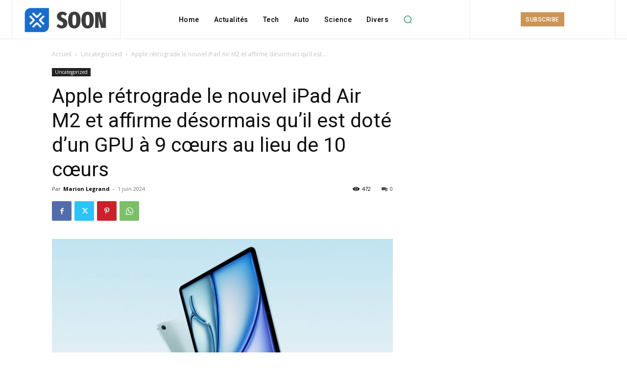

--- FILE ---
content_type: text/html; charset=utf-8
request_url: https://www.google.com/recaptcha/api2/aframe
body_size: 267
content:
<!DOCTYPE HTML><html><head><meta http-equiv="content-type" content="text/html; charset=UTF-8"></head><body><script nonce="AygyanIVHCpj3UdotR8UMQ">/** Anti-fraud and anti-abuse applications only. See google.com/recaptcha */ try{var clients={'sodar':'https://pagead2.googlesyndication.com/pagead/sodar?'};window.addEventListener("message",function(a){try{if(a.source===window.parent){var b=JSON.parse(a.data);var c=clients[b['id']];if(c){var d=document.createElement('img');d.src=c+b['params']+'&rc='+(localStorage.getItem("rc::a")?sessionStorage.getItem("rc::b"):"");window.document.body.appendChild(d);sessionStorage.setItem("rc::e",parseInt(sessionStorage.getItem("rc::e")||0)+1);localStorage.setItem("rc::h",'1769515634428');}}}catch(b){}});window.parent.postMessage("_grecaptcha_ready", "*");}catch(b){}</script></body></html>